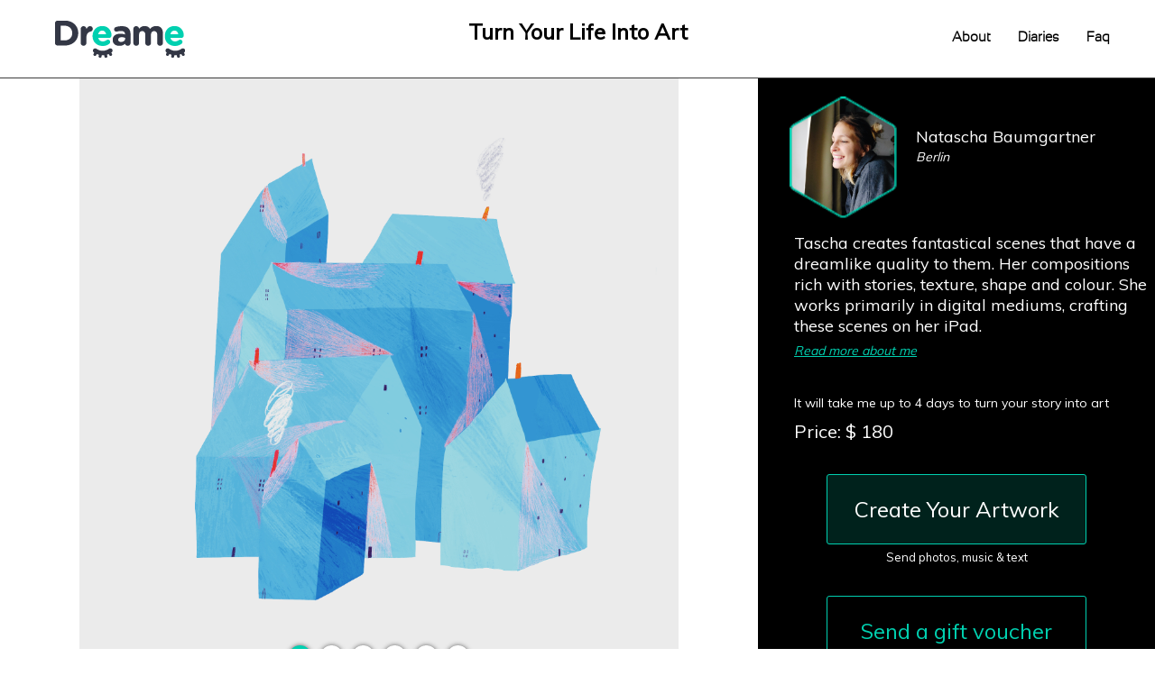

--- FILE ---
content_type: text/html
request_url: http://gift.dreame.me/nataschab
body_size: 3944
content:
<!DOCTYPE HTML>
<html lang="en-US">
    <head>
        <meta charset="UTF-8">
        <meta name="viewport" content="width=device-width, initial-scale=1">
        <meta name="description" content="Artify your stories, create unique and meaningful art, for yourself or as an original gift. With Dreame you can do all of that in 3 easy steps. From $10-100." />
        <title>Natascha  Baumgartner - Dreame.me</title>
        
        <link rel="stylesheet" href="/templates/style.css"/>
        <link rel="stylesheet" href="/templates/css/custom.css"/>
        <link rel="stylesheet" href="/templates/js/fancybox/source/jquery.fancybox.css" type="text/css" media="screen" />
        <link href='http://fonts.googleapis.com/css?family=Raleway|Arvo|Muli' rel='stylesheet' type='text/css'>
        
        
        <meta property="og:image" content="http://instart.dreame.me/media/542bd43163a19-eitan1412158513.jpg" />
        <meta name="twitter:image:src" content="http://instart.dreame.me/media/542bd43163a19-eitan1412158513.jpg">
        <!--[if IE]>
          <script src="http://html5shiv.googlecode.com/svn/trunk/html5.js"></script>
        <![endif]-->
        <script src="http://ajax.googleapis.com/ajax/libs/jquery/1.11.1/jquery.min.js"></script>
        
    </head>
    <body>
        <header>
            <section class="logoSection">

                <div class="logo">
                    <a href="/" rel="home"><img src="/templates/images/logo.png" alt="Dreame.me"/></a>
                </div>
                <div id = "header_nav">
                    <nav>
                        <a href="/faq" target="_blank">Faq</a>
                    </nav>

                    <nav>
                        <a href="/diaries" target="_blank">Diaries</a>
                    </nav>

                    <nav>
                        <a href="/about" target="_blank">About</a>
                    </nav>
                    <div style = "clear:both"></div>                  
                </div>
            
                </div>
                <h1>Turn Your Life Into Art</h1>
  <div style = "clear:both"></div>                  
            </section>
        </header>
<article class="main inner">
    <aside>
        <section class="user">
            <div class="userImage">
                <img src="/templates/images/hexagonSmallBlack.png" class="smallHexagon" alt=""/>
                <div class="image" style="background-image:url('/media/6005566f47de2--1610962543-PP.jpeg')"></div>
            </div>
            <div class="userDetails">
                <h1>Natascha  Baumgartner</h1>
                <span>Berlin</span>
            </div>
            <div class="clearBoth"></div>
            <p class="desc">
                Tascha creates fantastical scenes that have a dreamlike quality to them. Her compositions rich with stories, texture, shape and colour. She works primarily in digital mediums, crafting these scenes on her iPad.
            </p>
            <a class="openDescription" href="#data">Read more about me</a>
            <div style="display:none">
                <div id="data">
                    Tascha grew up in a small village in the south of Germany. She tells us there there wasn't much to do there, so her childhood mainly consisted of strolling through nature with her friends and drawing pictures. Her father was also an art collector and her mother loved drawing, so grew up both painting a lot and surrounded by art. Now, she's living in Berlin and illustrates under the pseudonym 'Trudeiskrude'.
        </section>
    
        <section class="btn-group">
            <div class="btn">
                <p>It will take me up to 4 days to turn your story into art</p>
                <span class="price">Price: $ 180</span>
            <div class="pswp__share-modal pswp__share-modal--hidden pswp__single-tap">
                <div class="pswp__share-tooltip"></div> 
             </div>
            <a href="/order/nataschab" class="c-btn center-block add-margin selected">
                Create Your Artwork
            </a>
            <span class="actionDescription">Send photos, music & text</span>
            <a href="/gift/nataschab" class="c-btn center-block add-margin">
                Send a gift voucher
            </a>
            <span class="actionDescription">Send the Dreame experience with a personal message in a beautiful e-voucher.</span>
        </section>
    </aside>
    <div class="gallery">
        <div class="left"></div>
        <div class="right"></div>
        <div class="gallery-slider">
            <a class="fancybox" title="" rel="gallery1" href="/media/6005566f4a269--1610962543-1.jpeg" data-thumbnail = "http://images2.dreame.me/edreame-w100-h100-cfill/media/6005566f4a269--1610962543-1.jpeg" style="background-image:url('/media/6005566f4a269--1610962543-1.jpeg')"></a>
            <a class="fancybox" title="" rel="gallery1" href="/media/6005566a0a950--1610962538-1.jpeg" data-thumbnail = "http://images2.dreame.me/edreame-w100-h100-cfill/media/6005566a0a950--1610962538-1.jpeg" style="background-image:url('/media/6005566a0a950--1610962538-1.jpeg')"></a>
            <a class="fancybox" title="" rel="gallery1" href="/media/6005566a0bc34--1610962538-2.jpeg" data-thumbnail = "http://images2.dreame.me/edreame-w100-h100-cfill/media/6005566a0bc34--1610962538-2.jpeg" style="background-image:url('/media/6005566a0bc34--1610962538-2.jpeg')"></a>
            <a class="fancybox" title="" rel="gallery1" href="/media/6005566a0d087--1610962538-3.jpeg" data-thumbnail = "http://images2.dreame.me/edreame-w100-h100-cfill/media/6005566a0d087--1610962538-3.jpeg" style="background-image:url('/media/6005566a0d087--1610962538-3.jpeg')"></a>
            <a class="fancybox" title="" rel="gallery1" href="/media/6005566a0e9f9--1610962538-4.jpeg" data-thumbnail = "http://images2.dreame.me/edreame-w100-h100-cfill/media/6005566a0e9f9--1610962538-4.jpeg" style="background-image:url('/media/6005566a0e9f9--1610962538-4.jpeg')"></a>
            <a class="fancybox" title="" rel="gallery1" href="/media/6005566a0ff48--1610962538-5.jpeg" data-thumbnail = "http://images2.dreame.me/edreame-w100-h100-cfill/media/6005566a0ff48--1610962538-5.jpeg" style="background-image:url('/media/6005566a0ff48--1610962538-5.jpeg')"></a>
        </div>
        <div class="paginationDots"></div>
    </div>
    <div class="clearBoth"></div>          
    
    <div class="bottom">
        <section class="bottomLeftSide">
            <section class="articalCenter">
                <h2>More artists you may like:</h2>
                <article>
                    <div class="hexagon">
                        <a href="/sveta"><img src="/templates/images/hexagon.png" class="hexagonFront" alt="" /></a>
                        <div class="imgBackground" style="background-image:url('/media/6218949833f3c--1645778072-5.JPG');"></div>
                        <a href="/sveta" class="discover">Check Me Out</a>
                        <p>$ 100</p>
                        <div style="background-image:url('/media/6218949835ef9--1645778072-IMG_3835.jpeg');" class="imgBackground blackAndWhiteImage" /></div>
                    </div>
                    <h2>Sveta  Sadykova</h2>
                    <h3>Russia</h3>
                </article>
                <article>
                    <div class="hexagon">
                        <a href="/anabel"><img src="/templates/images/hexagon.png" class="hexagonFront" alt="" /></a>
                        <div class="imgBackground" style="background-image:url('/media/5c36328b08845--1547055755-gFVPhsFF.jpeg');"></div>
                        <a href="/anabel" class="discover">Check Me Out</a>
                        <p>$ 50</p>
                        <div style="background-image:url('/media/5c36328b0954a--1547055755-0-(2).jpeg');" class="imgBackground blackAndWhiteImage" /></div>
                    </div>
                    <h2>Anabel  Venegas Salas</h2>
                    <h3>Tepoztlán</h3>
                </article>
                <article>
                    <div class="hexagon">
                        <a href="/leerubin"><img src="/templates/images/hexagon.png" class="hexagonFront" alt="" /></a>
                        <div class="imgBackground" style="background-image:url('/media/64293e7a38507--1680424570-confetti_reimagine_the_clock_from_The_Persistence_of_Memory_9c1301ba-07f3-4c51-b2d3-4e5533676408.png');"></div>
                        <a href="/leerubin" class="discover">Check Me Out</a>
                        <p>$ 95</p>
                        <div style="background-image:url('/media/64293e8f58f30--1680424591-Lee-Pic.png');" class="imgBackground blackAndWhiteImage" /></div>
                    </div>
                    <h2>Lee  Rubin</h2>
                    <h3>New York</h3>
                </article>
            </section>
        </section>
        <div class="asideContinuation">
            <!--<a href="#">more about JoEllen</a>-->
        </div>
        <div class="clearBoth"></div>
    </div>
</article>
<script type="text/javascript">
    function galleryChange() {
        var innerWidth = $('.inner').width();
        var asideWidth = $('aside').width();
        var asideHeight = $('aside').height();
        $('.gallery').css({"width": innerWidth - asideWidth, "height": asideHeight});
        $('.asideContinuation').css({"width": asideWidth});
        $('.bottomLeftSide').css({"width": innerWidth - asideWidth});
    }

    $(window).resize(function() {
        galleryChange();
    });

    $(document).ready(function() {
        $(".fancybox").fancybox({helpers: {
                title: {
                    type: 'over'
                }
            }});
        $(".openDescription").fancybox({
            'width': 400,
            'height': "auto",
            'autoSize': false
        });
        $('.clickable').click(function() {
            $('.select').removeClass("select");
            $(this).addClass("select");
            galleryChange();
        });
        var slider = new Slider(".gallery-slider", "fade").dotsPageniation('<a>', "selected", ".paginationDots").start();
        $('.gallery > .left').click(function() {
            slider.prev();
        });
        $('.gallery > .right').click(function() {
            slider.next();
        });
        $('.paginationDots').children().each(function(i, v) {
            $(v).css({"background-image": "url('" + $(".fancybox:eq(" + i + ")").attr("data-thumbnail") + "')"});
        });
     
        galleryChange();
    });
</script>
<div style = "clear:both"></div>
<footer role = "contentinfo">
    <section>
        <div class="social">
            <a href="https://www.facebook.com/catchadreamer" target="_blank" class="socialSprite fb"></a>
            <a href="https://www.twitter.com/dreameartwork” target="_blank" class="socialSprite tt"></a>
            <a href="http://www.pinterest.com/dreameme/" target="_blank" class="socialSprite pp"></a>
            <a href="http://dreame.gallery/" target="_blank" class="socialSprite tumblr"></a>
            <a href="https://instagram.com/dreameart/" target="_blank" class="socialSprite instagram"></a>
        </div>
        <div class="copyright">
            <a href="http://dreame.gallery">Gallery</a> | <a href="/contact">Contact</a> | <a href="/termsofuse">Terms & Conditions</a>  © Dreame.me 2015
        </div>
        <div class="pressLogos">
            <div>
                <a href="http://www.theatlantic.com/health/archive/2014/04/the-ways-to-control-dreaming/360032/" target="_blank" rel="nofollow">
                    <img src = "/templates/images/press_logos/theatlanitic.jpg" alt="theatlantic.com" />
                </a>
            </div>
            <div>
                <a href="http://noisey.vice.com/en_uk/blog/we-got-your-messed-up-post-glastonbury-comedown-dreams-illustrated" target="_blank" rel="nofollow">
                    <img src = "/templates/images/press_logos/noisey.jpg" alt="noisey.vice.com" />
                </a>
            </div>
            <div>
                <a href="http://nocamels.com/2014/08/dreame-the-platform-that-sketches-your-dreams-into-a-beautiful-reality-literally/" target="_blank" rel="nofollow">
                    <img src = "/templates/images/press_logos/nocamels.jpg" alt="nocamels.com" />
                </a>
            </div>
            <div>
                <a href="http://timeout.co.il/en/special-features/collective-conscious" target="_blank" rel="nofollow">
                    <img src = "/templates/images/press_logos/timeout.jpg" alt="timeout.co.il" />
                </a>
            </div>
            <div>
                <a href="http://insideout.topshop.com/2014/03/five-apps-you-need-now" target="_blank" rel="nofollow">
                    <img src = "/templates/images/press_logos/topshop.jpg" alt="topshop.com" />
                </a>
            </div>
        </div>
    </section>
</footer>
<script type="text/javascript" src="/templates/js/fancybox/source/jquery.fancybox.pack.js?v=2.1.5"></script>
<script src="/templates/js/slider.js"></script>
<script>
    $('document').ready(function(){
        $('.footer_extrenal_logo').each(function(i){
            $(this).attr('src','http://images2.dreame.me/edreame-w55/'+$(this).attr('data-src'));
        })
    });
</script>
<script type="text/javascript">
(function(i, s, o, g, r, a, m) {
    i['GoogleAnalyticsObject'] = r;
    i[r] = i[r] || function() {
        (i[r].q = i[r].q || []).push(arguments)
    }, i[r].l = 1 * new Date();
    a = s.createElement(o),
            m = s.getElementsByTagName(o)[0];
    a.async = 1;
    a.src = g;
    m.parentNode.insertBefore(a, m)
})(window, document, 'script', '//www.google-analytics.com/analytics.js', 'ga');
ga('create', 'UA-48156623-1', 'dreame.me');
ga('send', 'pageview');
</script>
</body>
</html>


--- FILE ---
content_type: text/css
request_url: http://gift.dreame.me/templates/style.css
body_size: 11497
content:
@font-face {
    font-family: "sansation-light";
    src: url('sansation/sansation-light-webfont.eot');
    src: url('sansation/sansation-light-webfont.eot?#iefix') format('embedded-opentype'),
        url('sansation/sansation-light-webfont.ttf') format('truetype'),
        url('sansation/sansation-light-webfont.woff') format('woff');
}

@font-face {
    font-family: "sansation-italic";
    src: url('sansation/sansation-italic-webfont.eot');
    src: url('sansation/sansation-italic-webfont.eot') format('embedded-opentype'),
         url('sansation/sansation-italic-webfont.woff') format('woff'),
         url('sansation/Sansation-Italic.ttf') format('truetype');
}



figure, figcaption {
    margin: 0;
    padding: 0;
    border: 0;
    font-size: 100%;
    font: inherit;
    vertical-align: baseline;
}
ul.share-buttons{
  list-style: none;
  padding: 0;
}

ul.share-buttons li{
  display: inline;
}
.or_seperator {
    height: 20px;
    text-align: center;
    text-shadow: rgba(255, 255, 255, 0.498039) 0px 1px 0px;
    width: 268px;

    margin: 12px auto 10px;
    overflow: hidden;
}

.or_seperator:after {
    box-shadow: rgba(255, 255, 255, 0.498039) 0px 1px 0px 0px;
    display: inline-block;
    height: 1px;
    position: relative;
    text-align: center;
    text-shadow: rgba(255, 255, 255, 0.498039) 0px 1px 0px;
    vertical-align: middle;
    width: 101.828125px;

    content: '';
    background: rgba(0, 0, 0, 0.2) none repeat scroll 0% 0% / auto padding-box border-box;
    margin: 0px 0px 0px 10px;
}/*#P_1:after*/

.or_seperator:before {
    box-shadow: rgba(255, 255, 255, 0.498039) 0px 1px 0px 0px;
    display: inline-block;
    height: 1px;
    position: relative;
    text-align: center;
    text-shadow: rgba(255, 255, 255, 0.498039) 0px 1px 0px;
    vertical-align: middle;
    width: 101.828125px;
    perspective-origin: 50.90625px 0.5px;
    transform-origin: 50.90625px 0.5px;
    content: '';
    background: rgba(0, 0, 0, 0.2) none repeat scroll 0% 0% / auto padding-box border-box;
    font: normal normal bold normal 12px/normal 'Helvetica Neue', Helvetica, 'ヒラギノ角ゴ Pro W3', 'Hiragino Kaku Gothic Pro', メイリオ, Meiryo, 'ＭＳ Ｐゴシック', arial, sans-serif;
    margin: 0px 10px 0px 0px;
}/*#P_1:before*/




::-webkit-input-placeholder { /* WebKit browsers */
    color: white;
    opacity: 0.8;
    font-family: "Muli";
}
:-moz-placeholder { /* Mozilla Firefox 4 to 18 */
   color: white;
   opacity: 0.8;
   font-family: "Muli";
}
::-moz-placeholder { /* Mozilla Firefox 19+ */
   color: white;
   opacity: 0.8;
   font-family: "Muli";
}
:-ms-input-placeholder { /* Internet Explorer 10+ */
   color: white;
   font-family: "Muli";
}
button{
    cursor: pointer;
}
#textarea::-webkit-input-placeholder { /* WebKit browsers */
    font-size: 16px;
    color: white;
    opacity: 1;
    font-family: "Muli";
}
#textarea:-moz-placeholder { /* Mozilla Firefox 4 to 18 */
   font-size: 16px;
   color: white;
   opacity: 1;
   font-family: "Muli";
}
#textarea::-moz-placeholder { /* Mozilla Firefox 19+ */
    font-size: 16px;
   color: white;
   opacity: 1;
   font-family: "Muli";
}
#textarea:-ms-input-placeholder { /* Internet Explorer 10+ */
   font-size: 16px;
   color: white;
   opacity: 1;
   font-family: "Muli";
}

.main.gift > section.giftForm ::-webkit-input-placeholder { /* WebKit browsers */
    color: #066b5c;
    font-family: "Muli";
}
.main.gift > section.giftForm :-moz-placeholder { /* Mozilla Firefox 4 to 18 */
   color: #066b5c;
   font-family: "Muli";
}
.main.gift > section.giftForm ::-moz-placeholder { /* Mozilla Firefox 19+ */
   color: #066b5c;
   font-family: "Muli";
}
.main.gift > section.giftForm :-ms-input-placeholder { /* Internet Explorer 10+ */
   color: #066b5c;
   font-family: "Muli";
}


.main.gift > section.printSendForm > .centerForm > form input::-webkit-input-placeholder { /* WebKit browsers */
    color: white;
    opacity: 1;
    font-family: "Muli";
}
.main.gift > section.printSendForm > .centerForm > form input:-moz-placeholder { /* Mozilla Firefox 4 to 18 */
   color: white;
   opacity: 1;
   font-family: "Muli";
}
.main.gift > section.printSendForm > .centerForm > form input::-moz-placeholder { /* Mozilla Firefox 19+ */
   color: white;
   opacity: 1;
   font-family: "Muli";
}
.main.gift > section.printSendForm > .centerForm > form input:-ms-input-placeholder { /* Internet Explorer 10+ */
   color: white;
   opacity: 1;
   font-family: "Muli";
}
*{
	outline:none;
}
body{
	margin:0;
	padding:0;
	font-family: "Muli";
}

	header{
		height:86px;
		width:100%;
		border-bottom:1px solid #3c3c3c;
	}

		header > section{
			max-width:1210px;
			margin:0 auto;
			min-height:100%;
		}

			header > section > .logo{
				display: inline-block;
				margin-top: 22px;
				margin-left:25px;
                font-family: 'Arvo';

			}

			header > section  nav{
				display: inline-block;
				float: right;
				font-size: 18px;
				margin-top: 32px;
				min-height: 100%;
				font-family: "sansation-light";
				position: relative;

				z-index: 2;
			}

				header > section  nav > a{
                    font-weight: bold;  
					color:black;
					text-decoration: none;
					margin: 0 15px;
                    font-size:15px;
				}
                #header_nav{
                    float:right;
                    display: inline-block;
                }
				header > section  nav > a:hover{
					color:#00D0B0;
				}

	section.slider{
		overflow: hidden;
		position: relative;
        border-bottom:1px solid #3c3c3c;
        margin-bottom:0px;
        }
/*        section.slider .slick-prev{
            left:20px;
        }
        section.slider .slick-next{
            right:20px;
        }*/
		/*
			Custom Template to slider
			html: <section class="slider sliderTemplate"></section>
		*/
        .slider img{
            width: 100%;

        }
		.sliderTemplate{
			font-family: "Muli";
			height:400px;
			text-align: center;
			color: black;
			background: url(http://images2.dreame.me/edreame-w1920/templates/images/topslider-new.jpg);
            background-size:cover !important;
            background-position: top center !important;
            background-repeat: no-repeat;
		}
					.sliderTemplate img{
						width: 100%;
                        display: block;
					}

                    .sliderTemplate .sliderTextContainer{
                        position:relative;
                        top:20px;
                    }
                        .sliderTemplate span{
                            display: block;
                              font-family: 'Raleway', sans-serif;
                        }
                        .sliderTemplate span.sliderBig{
                            font-weight: bold;
                            font-size: 36px;
                            color: #44b095;
                            position:relative;
                            padding-top:35px;
                        }
                        .sliderTemplate span.sliderSmall{
                            font-weight: medium;
                            font-size: 24px;
                            margin-top:5px;
                        }

                    .sliderTemplate #sliderText{
                        min-height: 100%;
                        width: 100%;
                        position: absolute;
                    }

                    .sliderTemplate .textToShow{
                        position: absolute;
                        -moz-user-select: none;
                        -khtml-user-select: none;
                        -webkit-user-select: none;
                        -ms-user-select: none;
                        user-select: none;
                        font-size: 118px;
                        text-align: center;
                        width: 100%;
                    }
                    .sliderTemplate > video{
                        object-fit: fill;
                        width: 100%;
                        height: 460px;
                        max-width: 2040px;
                    }
		.sliderTemplate > .sliderTemplateContentDiv{
			max-width: 1210px;
			margin: 0 auto;
			height: 425px;
			position:relative;
			overflow:hidden;
		}
		.sliderTemplate > .sliderTemplateContentDiv > img{
			position: absolute;
			left: 0;
			bottom: 0;
		}
		.sliderTemplate > .sliderTemplateContentDiv > span{
			left:0;
			right:-155px;
			position:absolute;
			text-shadow: 1px 2px 3px #666;
		}

	.line{
		height: 2px;
		background: #d8d8d8;
		margin-top: 32px;
	}
	.c-btn{
		width:286px;
		height:76px;
		display:inline-block;
		border:1px solid #00d0b0;
		color:#00d0b0;
		text-align:center;
		line-height:76px;
		font-size:24px;
		-webkit-border-radius: 3px;
		-moz-border-radius: 3px;
		border-radius: 3px;
		text-decoration:none;
	}
	.c-btn:hover{
		background:#00d0b0;
		color:#FFF;
	}
		.c-btn.center-block{
			display:block;
			margin:0 auto;
		}
		.c-btn.add-margin{
			margin: 35px auto;
		}
		.c-btn.selected{
			color:white;
			background: rgba(0, 208, 176, 0.16);
		}
		.c-btn.selected:hover{
			background:rgba(0, 208, 176, 0.70);
		}
	.main{
		max-width:1210px;
		margin:0 auto;
		margin-top: 103px;
	}

        .main.p404 > h1{
            text-align: center;
            font-weight: normal;
            font-size: 66px;
        }

        .main.p404 > h2{
            text-align: center;
            font-weight: normal;
        }

        .main.order{
		margin-top:0px;
		width:100%;
		max-width:100%;
        position:relative;
        }

        .main.gift{
		margin-top:0px;
		width:100%;
		max-width:100%;
        }

        .main.upscale{
		margin-top:0px;
		width:100%;
		max-width:100%;
                min-height: 700px;
        }

            .main.order  .redirect{
                position: fixed;
                top: 0;
                left: 0;
                width: 100%;
                min-height: 100%;
                height: 100%;
                text-align: center;
                font-size: 28px;
                background: #00d0b0;
                color: #FFF;
                z-index: 99999;
                display: none;
            }

                .main.order  .redirect > span{
                    margin-top: 50px;
                    display: block;
                }

            .main.gift  section.printSendForm{
                    padding-bottom: 10px;
                    background: #00d0b0;
                    margin-bottom: -30px;
            }
                .main.gift > section.printSendForm{
                    max-width: 1210px;
                    margin:0 auto;
                }
                    .main.gift > form section.printSendForm {
                        text-align:center;
                        padding:20px 0px 20px 0px;

                    }

                        .main.gift  section.printSendForm  .to{
                            color:#066b5c;
                            font-size: 32px;
                            margin: 50px auto;
                        }

                        .main.gift  section.printSendForm .surpriseText{
                            color:#FFF;
                            font-size: 16px;
                            margin-top:20px;
                            min-height:3em;
                        }
                        .main.gift section.printSendForm .gift_address_message, .main.gift section.printSendForm .gift_no_address_message{
                         color:#FFF;
                         font-size: 16px;

                        }



                        .main.gift  section.printSendForm .buttonGiftForm{
                            cursor: pointer;
                            display: inline-block;
                            background-image: url('images/buttonGiftForm.png');
                            background-repeat: no-repeat;
                            height: 60px;
                            width: 404px;
                            margin-top:40px;
                        }

                            .main.gift  section.printSendForm .buttonGiftForm > .op1{
                                float:left;
                                width:50%;
                                text-align: center;
                                color:white;
                                line-height: 56px;
                            }

                            .main.gift  section.printSendForm  .buttonGiftForm > .op2{
                                float:left;
                                width:50%;
                                text-align: center;
                                color:#cccccc;
                                line-height: 56px;
                            }

                        .main.gift  section.printSendForm    .buttonGiftForm.action {
                            background-position-y: -58px;
                        }
                                .main.gift  section.printSendForm   .buttonGiftForm.action > .op1{
                                    color:#cccccc;
                                }

                                .main.gift  section.printSendForm   .buttonGiftForm.action > .op2{
                                    color:white;
                                }

            .main.gift > section.giftForm{
                max-width: 1210px;
                margin:0 auto;
                margin-top:65px;
                position: relative;
            }

                .main.gift > section.giftForm .voucher{
                    position: absolute;
                    right: 0;
                    bottom: 10px;
                }

                    .main.gift > section.giftForm .voucher .close{
                        position: absolute;
                        top: 5px;
                        right: 19px;
                        font-size: 22px;
                        color: #FFF;
                        cursor: pointer;

                        display: none;
}

            .main.gift > section.selectProdact{
                margin:0 auto;
                padding-bottom:30px;
                background: #00d0b0;
                margin-bottom: -30px;

                position: relative;
}

				.main.gift > section.selectProdact .afterCheckOut{
					color:white;
					text-shadow: 1px 1px 0px #000;
					margin-top: 4px;
					font-size: 14px;
					display:none;
				}

				.main.gift > section.selectProdact  .wrapLeftRight{
					max-width: 1210px;
					margin:0 auto;
					text-align: center;
				}
                .main.gift > section.selectProdact  .wrapLeftRight div.left{
                    float:left;
                    width: 50%;
                    min-height: 100%;
                    text-align: center;
                    position: relative;
                }

                    .main.gift > section.selectProdact  .wrapLeftRight .line{
                        width: 4px;
                        height: 200px;
                        background: white;
                        float:left;
                        top: 180px;
                        position:relative;
                        top:100px;
                        border-radius: 10px;
                    }

                    .main.gift > section.selectProdact  .wrapLeftRight div.left h2{
                        
                        
                        width: 100%;
                        font-weight: normal;
                        color: #FFF;
                        top: 90px;
                        margin-bottom:70px;
                    }

                    .main.gift > section.selectProdact  .wrapLeftRight div.right h2{
 
                        
                        width: 100%;
                        font-weight: normal;
                        color: #FFF;
                        top: 90px;
                        margin-bottom:70px;
                    }

                    .main.gift > section.selectProdact  .wrapLeftRight div.right .userForm{

                        left: 0;
                        width: 100%;
                        top:225px;
                        text-align: center;
                    }

                    .main.gift > section.selectProdact  .wrapLeftRight div.right .userForm input{
                        height: 48px;
                        outline: none;
                        display:inline-block;
                        margin: 10px 0;
                        font-size: 20px;
                        border:1px solid white;
                        -webkit-border-radius: 5px;
                        -moz-border-radius: 5px;
                        border-radius: 5px;
                        font-family: "Muli";
                        padding-left:5px;

                    }
                    .main.gift > section.selectProdact  .wrapLeftRight div.left .hexagon-gift{
                        background-image: url('images/hexagon-gift.png');
                        background-repeat: no-repeat;
                        width: 194px;
                        height: 150px;
                        font-size: 28px;
                        display: inline-block;
                        margin: 15px;
                        margin-top:200px;
                        padding-top: 70px;
                        cursor: pointer;
                        -moz-user-select: none;
                        -khtml-user-select: none;
                        -webkit-user-select: none;
                        -ms-user-select: none;
                        user-select: none;
                    }
                        .main.gift > section.selectProdact  .wrapLeftRight div.left .hexagon-gift span{
                            font-size: 42px;
                            display: block;
                        }
						.main.gift > section.selectProdact  .wrapLeftRight div.left .hexagon-gift:hover .hoverText{
							display:block;
						}
						.main.gift > section.selectProdact  .wrapLeftRight div.left .hexagon-gift:hover span{
							display:none;
						}
						.main.gift > section.selectProdact  .wrapLeftRight div.left .hexagon-gift .hoverText{
							font-size: 19px;
							display: none;
							padding-top: 21px;
                        }

                .main.gift > section.selectProdact  .wrapLeftRight div.right{
                    position: relative;
                    float:right;
                    width: 48%;
                    min-height: 100%;
                    text-align: center;
                }

                .main.gift > section.giftForm > p{
                    margin:0;
                    font-weight: normal;
                    font-size: 28px;
                    color: #066b5c;
                    margin-bottom: 35px;
                }

                .main.gift > section.giftForm > form > input{
                    height: 48px;
                    outline: none;
                    border:1px solid #066b5c;
                    display:block;
                    margin: 15px 0;
                    font-size: 20px;
                    padding-left: 5px;
                    font-family: "Muli";
                }

                .main.gift > section.giftForm > form > textarea{
                    outline: none;
                    height: 200px;
                    border:1px solid #066b5c;
                    display:block;
                    margin: 15px 0;
                    font-size: 20px;
                    padding-left: 5px;
                    color:black;
                    -webkit-border-radius: 0px;
                    -moz-border-radius: 0px;
                    border-radius: 0px;
                }

                .main.gift > section.giftForm > form > hr{
                    border: none;
                    border-bottom: 1px solid #066B5C;
                    margin: 40px 0;
                    width: 620px;
                }

            .main.order section.dreamText{
                max-width: 1210px;
                margin:0 auto;
                margin-top:65px;
                padding:10px;
            }
                .main.order section.dreamText .icon{
                    background: url('images/icons_textarea_sprite.png');
                    background-repeat: no-repeat;
                    float: left;
                    position: relative;
                    top: -46px;
                    width: 42px;
                    height: 36px;
                    color:#a3a3a3;
                }
                .main.order section.dreamText .icon:hover{
                    background-position-y: -36px;
                    color:#24ae99;
                }

                .main.order section.dreamText .icon:hover p{
                    display:block;
                }

                .main.order section.dreamText .icon > span{
                    position: absolute;
                    left: 49px;
                    width: 144px;
                    top: 0;
                    line-height: 37px;
                    height: 100%;
                    font-size: 15px;
                }

                .main.order section.dreamText .icon > p{
                    position: absolute;
                    left: 0;
                    top:0;
                    background: #ddf9f5;
                    display:none;
                    padding: 6px;
                    color:#a3a3a3;
                }

                .main.order section.dreamText .icon.time{
                    margin-left: 20px;
                    margin-right: 50px;
                    z-index: 1;
                }
                .main.order section.dreamText .icon.time p{
                    top: -70px;
                    width: 400px;
                }
                .main.order section.dreamText .icon.time > span{
                    width: 60px;
                }

                .main.order section.dreamText .icon.friends{
                    background-position-x: -76px;
                    margin-left: 30px;
                    z-index: 2;
                }
                .main.order section.dreamText .icon.friends p{
                    top: -90px;
                 width: 600px;
                }
                .main.order section.dreamText .icon.location{
                    background-position-x: -168px;
                    margin-left: 170px;
                    z-index: 3;
                }
                .main.order section.dreamText .icon.location p{
                    top: -90px;
                    width: 400px;
                }

                .main.order section.dreamText .icon.mode p{
                    top: -90px;
                    width: 400px;
                }
                .main.order section.dreamText .icon.mode{
                    background-position-x: -248px;
                    margin-left: 90px;
                    z-index: 4;
                }

                .main.order section.dreamText > textarea{
                    display: block;
                    width: 96%;
                    height: 240px;
                    max-height: 440px;
                    margin: 0 auto;
                    margin-top: 55px;
                    font-family: inherit;
                    font-size: inherit;
                    font-weight: normal;
                    color: #9A9A9A;
                    border: 1px solid #55E0CA;
                    -webkit-border-radius: 5px;
                    -moz-border-radius: 5px;
                    border-radius: 5px;
                    padding: 10px;
                    line-height: 23px;
                }

                .main.order section.dreamText > h1{
                    margin:0;
                    font-weight: normal;
                    font-size: 26px;
                    padding-left:13px;
                }

                .main.order section.options{
                    height: 890px;
                    margin-top: 0px;
                    padding-top: 30px;
                    /*background: #00d0b0;*/
                    background: url(/templates/images/starry_bg.jpg);
                    /*overflow: hidden;*/
                    opacity: 1;
                }



                    .main.order section.options > h2{
                        font-weight: normal;
                        font-size: 32px;
                        text-align: center;
                        color:white;
                        width: 50%;
                          margin: 0 auto;
                    }

                    .main.order section.options > .wrapTags{
                        margin: 0 auto;
                        margin-top: 60px;
                        height: 650px;
                        position: relative;
                        width: 1190px;
                    }

                    .wrapTags > .youtubeInput, .wrapTags > .instagramInput{
                        background: #1EA792;
                        padding: 10px;
                        position: absolute;
                        z-index: 9;
                        left: 0;
                        right: 0;
                        top: 100px;
                        margin: 0 auto;
                        width: 385px;
                        display:none;
                    }

                    .wrapTags > .youtubeInput > input, .wrapTags > .instagramInput > input{
                        padding-left:1px;
                        width: 300px;
                        height: 35px;
                        font-size: 18px;
                        border: 0;
                        background: #168e7c;
                        color:white;
                    }

                    .wrapTags > .youtubeInput > button, .wrapTags > .instagramInput > button{
                        height: 35px;
                        font-size: 18px;
                        border: 0;
                        background: #168E7C;
                        width: 80px;
                        color: #FFF;
                        padding: 0;
                    }

                    .main.order section.options .hexagonTag{
                        position: absolute;
                        width: 166px;
                        height: 187px;
                        line-height: 187px;
                        text-align: center;
                        font-size: 14px;
                        cursor: pointer;
                        -moz-user-select: none;
                        -khtml-user-select: none;
                        -webkit-user-select: none;
                        -ms-user-select: none;
                        user-select: none;
                    }

                    .main.order section.options .hexagonTag.fileUpload{
                        cursor: auto;
                    }

                    .main.order section.options .hexagonTag.fileUpload > input{
                        min-width: 100%;
                        min-height: 100%;
                        width:100%;
                        position: absolute;
                        left:0;
                        top:0;
                        opacity: 0;
                        filter:alpha(opacity=0);
                        cursor: pointer;
                        z-index: 9;
                    }

                    .main.order section.options .hexagonTag.type{
                        cursor: pointer;
                    }

                    .main.order section.options .hexagonTag.gallerySelect{
                        cursor: auto;
                    }
                    .main.order section.options .hexagonTag.gallerySelect:hover img{
                        display: none;
                    }
                    .main.order section.options .hexagonTag.gallerySelect:hover .selectButton{
                        display: block;
                    }

                    .main.order section.options .hexagonTag > .selectButton{
                        display:none;
                        min-width:100%;
                        min-height: 100%;
                        background-image: url('images/inputHexagon.png');
                        background-repeat: no-repeat;
                        font-size: 16px;
                    }

                    .main.order section.options .hexagonTag > .selectButton.selected-1 > .op1{
                        color: #FFF;
                    }

                    .main.order section.options .hexagonTag > .selectButton.selected-1 > .op2{
                        color: #28C0AA;
                    }
                    .main.order section.options .hexagonTag > .selectButton.selected-2{
                        background-position: -167px 0px;
                    }
                    .main.order section.options .hexagonTag > .selectButton.selected-2 > .op1{
                        color: #28C0AA;
                    }

                    .main.order section.options .hexagonTag > .selectButton.selected-2 > .op2{
                        color: #FFF;
                    }

                    .main.order section.options .hexagonTag > .selectButton .op1{
                        height: 95px;
                        line-height: 110px;
                        cursor: pointer;
                    }

                    .main.order section.options .hexagonTag > .selectButton .op2{
                        height: 95px;
                        line-height: 80px;
                        cursor: pointer;
                    }

                    .main.order section.options .hexagonTag > img{
                        vertical-align: middle;
                    }

                    .main.order section.options .hexagonTag.colorPicker > canvas{
                        z-index: 9;
                        position: absolute;
                        left:0;
                        top:0;
                        display: none;
                    }

                    .main.order section.options .hexagonTag.colorPicker:hover  img{
                        display: none;
                    }

                    .main.order section.options .hexagonTag.colorPicker:hover  canvas{
                        display: block;
                    }

                    .main.order section.options .hexagonTag.white{
                        color:#a1a19f;
                        background-repeat: no-repeat;
                        background-image: url('images/SmallHexagonWhite.png');
                    }

                    .main.order section.options .hexagonTag.color{
                        color:white;
                        background-repeat: no-repeat;
                        background-image: url('images/SmallHexagonColor.png');
                    }

                    .main.order section.form{
                        background-color: #00d0b0;
                        min-height: 500px;
                        margin-bottom: -30px;
                    }
                    .main.order section.form{
                        background-color: #00d0b0;
                        min-height: 500px;
                        margin-bottom: -30px;
                    }
                    .main.order.gift section.form{
                        min-height: initial;
                    }
                        .main.order section.form > .wrap{
                            margin: 0 auto;
                            padding-top:40px;
                            max-width: 1200px;
                        }

                                .main.order section.form  legend{
                                    font-weight: normal;
                                    color:white;
                                    font-size:32px;
                                }

                                .main.order section.form  fieldset{
                                    border:0;
                                }

                                .main.order section.form  hr{
                                    margin: 40px 0px 40px 0px;
                                    border: none;
                                    border-top: 1px solid #117261;
                                    width: 620px;
                                }

                                .main.order section.form  input[type=radio]{
                                    opacity: 0;
                                    filter:alpha(opacity=0);
                                }

                                .main.order section.form  button, .main.gift section.printSendForm button, .main.order .cover_page_form button{
                                    border:0;
                                    font-family: "Muli";
                                    width:285px;
                                    height: 75px;
                                    font-size:22px;
                                    color:#00d0b0;
                                    background: white;
                                    margin-right:50px;
                                    margin-bottom:30px;
                                }
                                .main.order .cover_page_form button{
                                    color:white;
                                    background-color: #00d0b0;
                                }
                                .payment_submit_wrap{
                                    margin: 0 auto;
                                    width: 670px;
                                    padding-left: 50px;
                                }


                                .main.order section.form  button:hover{

                                }

                                .main.order section.form  .artistDetails{
                                    float:left;
                                    margin:0;
                                    margin-right: 40px;
                                    color:white;
                                }

                                .main.order section.form  .artistDetails > h2{
                                    margin:0;
                                    font-weight: normal;
                                    font-size: 18px;
                                }

                                .main.order section.form  .artistDetails > span{
                                    font-family: "Muli";
                                    font-style:italic;
                                }

                                .main.order section.form  .artistDetails > .hexagon{
                                    position: relative;
                                    width: 119px;
                                    height: 136px;
                                    overflow: hidden;
                                }

                                .main.order section.form  .artistDetails > .hexagon > .frontHexagon{
                                    position: absolute;
                                    left: 0;
                                    top: 0;
                                    z-index: 2;
                                }

                                .main.order section.form  .artistDetails > .hexagon > .artistImage{
                                    position: absolute;
                                    left: 0;
                                    top: 0;
                                    width:100%;
                                    min-height: 100%;
                                    background-size: cover;
                                    background-position: center center;
                                }

                                .main.order section.form  .radioInput{
                                    width: 150px;
                                    height: 170px;
                                    background-image: url('images/radioInputHexagon.png');
                                    background-repeat: no-repeat;
                                    display: inline-block;
                                    text-align: center;
                                    line-height: 140px;
                                    margin-right: 15px;
                                    color:#106f61;
                                    font-size:22px;
                                    cursor: pointer;
                                    -moz-user-select: none;
                                    -khtml-user-select: none;
                                    -webkit-user-select: none;
                                    -ms-user-select: none;
                                    user-select: none;
                                    position: relative;
                                }

                                .main.order section.form  .radioInput:hover span{
                                    opacity: 0;
                                }

                                .main.order section.form  .radioInput:hover div{
                                    opacity: 1;
                                }

                                    .main.order section.form  .radioInput > div{
                                        line-height: 60px;
                                        font-size: 16px;
                                        margin: 0;
                                        position: absolute;
                                        bottom: 38px;
                                        left: 10px;
                                        opacity: 0;
                                        -webkit-transition: all 200ms ease-in-out;
                                        -moz-transition: all 200ms ease-in-out;
                                        -ms-transition: all 200ms ease-in-out;
                                        -o-transition: all 200ms ease-in-out;
                                        transition: all 200ms ease-in-out;
                                    }

                                    .main.order section.form  input[type=radio]:checked + label{
                                        background-position: -152px 0;
                                        color:white;
                                    }

                                        .main.order section.form  input[type=radio] + label > span{
                                            display: block;
                                            line-height: 0;
                                            margin-top: -40px;
                                            font-size: 32px;
                                            -webkit-transition: all 200ms ease-in-out;
                                            -moz-transition: all 200ms ease-in-out;
                                            -ms-transition: all 200ms ease-in-out;
                                            -o-transition: all 200ms ease-in-out;
                                            transition: all 200ms ease-in-out;
                                        }

                                .main.order section.form  label.selectart{
                                    font-weight: normal;
                                    color:white;
                                    font-size:26px;
                                }

                                .main.order section.form  input,textarea{
                                    border:1px solid white;
                                    height: 50px;
                                    background: none;
                                    color:white;
                                    font-family: "Muli";
                                    -webkit-border-radius: 5px;
                                    -moz-border-radius: 5px;
                                    border-radius: 5px;
                                    font-size: 20px;
                                    font-weight: normal;
                                    padding-left:5px;
                                }
                                .main.order section.form .gift_address input{

                                    margin: 8px 8px 8px 0px;
                                }
                                    .main.order section.form   textarea{
                                        height: auto;
                                        line-height: 21px;
                                    }

                                    .main.order section.form  .okSign, .main.order section.form  .coSign{
                                        display: inline-block;
                                        height: 50px;
                                        position: relative;
                                        color: #FFF;
                                    }

                                        .main.order section.form  .okSign > span ,.main.order section.form  .coSign >span{
                                            display: inline-block;
                                            width: 20px;
                                            height: 20px;
                                            line-height: 20px;
                                            text-align: center;
                                            border: 1px solid #FFF;
                                            cursor: pointer;
                                            font-size: 24px;
                                            margin-right: 5px;
                                            overflow: hidden;
                                            -moz-user-select: none;
                                            -khtml-user-select: none;
                                            -webkit-user-select: none;
                                            -ms-user-select: none;
                                            user-select: none;
                                        }

                                    .main.order section.form   input[type=checkbox]{
                                        display:none;
                                    }

                                    .main.order section.form  div{
                                        margin-top:15px;
                                    }

	.main.inner{
		margin-top:0px;
		width:100%;
		max-width:100%;
	}
		.inner > .gallery{
                    float: left;
                    overflow: hidden;
                    position: relative;
		}

                    .inner > .gallery > .left{
                        background: url(images/left_right_mobile.png);
                        background-repeat: no-repeat;
                        width: 35px;
                        height: 105px;
                        position: absolute;
                        left: 0;
                        top: 155px;
                        z-index: 9;
                        cursor: pointer;
                        display: none;
                    }

                    .inner > .gallery > .right{
                        background: url(images/left_right_mobile.png);
                        background-repeat: no-repeat;
                        background-position-x: -36px;
                        width: 35px;
                        height: 105px;
                        position: absolute;
                        right: 0;
                        top: 155px;
                        z-index: 9;
                        cursor: pointer;
                        display: none;
                    }

		.inner > .gallery > .paginationDots{
                    height: 40px;
                    position: relative;
                    top: -35px;
                    text-align: center;
                    z-index: 2;
		}

                    .inner > .gallery > .paginationDots > a{
                        width: 25px;
                        height: 25px;
                        background: #FFF;
                        display: inline-block;
                        margin: 0 5px;
                        cursor: pointer;
                        -webkit-border-radius: 50%;
                        -moz-border-radius: 50%;
                        border-radius: 50%;
                        -webkit-transition: all 200ms ease-in-out;
                        -moz-transition: all 200ms ease-in-out;
                        -ms-transition: all 200ms ease-in-out;
                        -o-transition: all 200ms ease-in-out;
                        transition: all 200ms ease-in-out;
                        -webkit-box-shadow: 0px 0px 5px 0px rgba(50, 50, 50, 0.75);
                        -moz-box-shadow:    0px 0px 5px 0px rgba(50, 50, 50, 0.75);
                        box-shadow:         0px 0px 5px 0px rgba(50, 50, 50, 0.75);
                        background-repeat: no-repeat;
                        background-size: cover;
}

                    .inner > .gallery > .paginationDots > a.selected{
                        background: #00d0b0 !important;
                    }

                    .inner > .gallery > .paginationDots > a.selected:hover{
                        width: 25px;
                        height: 25px;
                        margin: 0 5px;
                    }

                    .inner > .gallery > .paginationDots > a:hover{
                        width: 100px;
                        height: 100px;
                        margin-top: -132px;
                        -webkit-border-radius: 5px;
                        -moz-border-radius: 5px;
                        border-radius: 5px;
                        background-position: center;
                    }

		.inner > .gallery > .gallery-slider{
                    min-height: 100%;
                    width:100%;
                    position: relative;
		}

		.inner > .gallery > .gallery-slider > a{
			display:block;
			min-height:100%;
			width:100%;
                        position: absolute;
                        background-size: contain;
                        background-repeat: no-repeat;
                        background-position: center center;
		}

		.inner > aside{
			width: 440px;
			float: right;
		}

		.inner > .bottom{
			height: 100%;
			position: relative;
		}
			.inner > .bottom > .asideContinuation{
				font-family:Muli;
				height: 100%;
				position: absolute;
                /* background:#272e34; */
                background-color: black;
				top: 0;
				right: 0;
				
				border-top: 1px solid #2f3539;
			}
                            .inner > .bottom > .asideContinuation h3{
                                padding-left:30px;
                                margin-top: 40px;
                                display: inline-block;
                                font-weight: normal;
                                font-family:Muli;
                                color: #00D0B0;
                            }
				.inner > .bottom > .asideContinuation .innerText{
					padding-left: 40px;
					margin: 0 auto;
					margin-top: 20px;
					font-size: 16px;
					color: #c5c9cd;
				}

				.inner > .bottom > .asideContinuation .innerTextHeader{
					padding-left: 40px;
					margin: 0 auto;
					color: #c5c9cd;
                                        font-size: 18px;
                                        font-weight: normal;
                                        font-family: "Muli";
                                        margin-top: 5px;
				}

				.inner > .bottom > .asideContinuation > a{
					color: #00D0B0;
					margin-left: 60px;
					margin-top: 30px;
					display: inline-block;
				}

				.inner > .bottom > .asideContinuation > a:hover{
					text-decoration:none;
				}

			.inner > .bottom > .bottomLeftSide{
				height: 100%;
				float: left;
			}

				.inner > .bottom > .bottomLeftSide > .articalCenter{
					width:890px;
					margin: 0 auto;
				}

				.inner > .bottom > .bottomLeftSide > .articalCenter > article{
					width: 224px;
				}

                                    .inner > .bottom > .bottomLeftSide > .articalCenter > article > .hexagon{
                                            width: 224px;
                                            height: 253px;
                                    }

                                        .inner > .bottom > .bottomLeftSide > .articalCenter > article > .hexagon > a > img{
                                                width:100%;
                                        }

				.inner > .bottom > .bottomLeftSide > .articalCenter > h2{
					font-weight: normal;
					font-size: 20px;
					margin-top: 40px;
					margin-left: 20px;
				}

			.inner > aside > section.user{
				/* background:#272e34; */
                background-color: black;
				width:100%;
				padding-bottom:10px;
			}

				.inner > aside > section.user > .userImage{
					width: 120px;
					height: 136px;
					overflow:hidden;
					position:relative;
					float: left;
					margin-left: 35px;
					margin-top: 20px;

					text-align: center;
}

					.inner > aside > section.user > .userImage > .smallHexagon{
						top: 0;
						left: 0;
						position: absolute;
						z-index: 10;

						width: 120px;
}

					.inner > aside > section.user > .userImage > .image{
						position:absolute;
						left:0;
						top:0;
                                                height: 100%;
						width: 100%;
                                                background-size: cover;
                                                background-position: center center;
}

				.inner > aside > section.user > .userDetails{
					height:109px;
					float: left;
					margin-top: 25px;
				}

					.inner > aside > section.user > .userDetails > h1{
						margin: 0;
						font-size: 18px;
						font-weight: normal;
						color: #FFF;
						margin-top: 28px;
						margin-left: 20px;
					}

					.inner > aside > section.user > .userDetails > span{
						font-family: "Muli";
                        font-style:italic;
						font-size: 14px;
						color: #FFF;
						margin-left: 20px;
					}

			.inner > aside > section.user > p{
				font-weight: normal;
				font-size: 18px;
				color: #FFF;
				margin: 0;
				margin-top: 15px;
				margin-left: 40px;

				margin-bottom: 5px;
}

			.inner > aside > section.user > a{
				font-family: "Muli";
                font-style:italic;
				font-size: 14px;
				color: #00D0B0;
				margin-top: 30px;
				margin-left: 40px;
			}

		.inner > aside > .btn-group{
			width: 100%;
			height: 100%;
                /* background:#272e34; */
                background-color: black;
			border-bottom: 1px solid #31373C;
			padding-bottom: 1px;
		}

			.inner > aside > .btn-group > .btn{

			}
				.inner > aside > .btn-group > .btn.select{
					background:#00d0b0;
					position:relative;
				}
					.inner > aside > .btn-group > .btn.gift{
						border-bottom:1px solid #3d4346;
					}

					.inner > aside > .btn-group > .btn.select > h2{
						color:white;
					}

					.inner > aside > .btn-group > .btn.select > img{
						display: inline-block;
						position: absolute;
						left: -21px;
						top: 31px;
					}

				.inner > aside > .btn-group > .btn > p{
					margin: 0;
					color: #FFF;
					font-size: 14px;
					margin-left: 40px;
					padding-top: 30px;
				}

				.inner > aside > .btn-group > .btn > img{
					display:none;
				}

				.inner > aside > .btn-group > .btn > .price{
					margin: 0;
					color: #FFF;
					font-size: 20px;
					display: block;
					margin-left: 40px;
					padding-top: 10px;
				}

				.inner > aside > .btn-group > .btn > h2{
					margin: 0;
					text-align: center;
					line-height: 105px;
					color: #017c69;
					font-weight: normal;
				}

		.main  article{
			display: inline-block;
			margin: 25px;
			width:244px;
			min-height:276px;
			text-align: center;
			cursor:pointer;
		}

			.main  article > .hexagon{
				width:244px;
				height:276px;
				overflow: hidden;
				position: relative;
			}
			.main  article > h2{
				font-weight:normal;
				font-size:20px;
                                margin:5px;
			}

			.main  article > h3{
				font-weight:normal;
				font-size:16px;
                                margin:0;

				color: #00D0B0;
}

				.main  article > .hexagon > .imgBackground{
                                        background-repeat: no-repeat;
                                        background-size: cover;
                                        height: 100%;
					z-index:1;
					-webkit-transition: all 300ms ease-in-out;
					-moz-transition: all 300ms ease-in-out;
					-ms-transition: all 300ms ease-in-out;
					-o-transition: all 300ms ease-in-out;
					transition: all 300ms ease-in-out;
                                        position: absolute;
                                        left: 0;
                                        top: 0;
                                        width: 100%;
				}

				.main  article > .hexagon > a > .hexagonFront{
					z-index:4;
					position: absolute;
					top: 0;
					left: 0;
                    width:244px;
                    height:276px;
				}
				.main  article > .hexagon > h3{
					position: absolute;
					top: 50px;
					left: 0;
					opacity:0;
                                        filter: alpha(opacity=0);
					width: 100%;
					font-weight:normal;
					font-size:18px;
					-webkit-transition: all 300ms ease-in-out;
					-moz-transition: all 300ms ease-in-out;
					-ms-transition: all 300ms ease-in-out;
					-o-transition: all 300ms ease-in-out;
					transition: all 300ms ease-in-out;
				}
				.main  article > .hexagon > p{
					position: absolute;
					top: 186px;
					background: black;
					left: 114px;
					opacity:0;

					z-index: 9;
					filter: alpha(opacity=0);
					width: 0;
					height: 0;
					overflow: hidden;
					padding: 4px;
					font-family: "Muli";
                    font-style:italic;
					font-size: 14px;
					color: white;
					text-align: center;
					-webkit-transition: all 300ms ease-in-out;
					-moz-transition: all 300ms ease-in-out;
					-ms-transition: all 300ms ease-in-out;
					-o-transition: all 300ms ease-in-out;
					transition: all 300ms ease-in-out;
				}

					.main  article > .hexagon > a.discover{
						/*font-family: "Muli";
                        font-style:italic;*/
						font-size: 18px;
						color: #FFFFFF;
						text-align: center;
						display: block;
						width: 140px;
						margin-top: 10px;
						z-index: 5;
						position: absolute;
                                                text-decoration: none;
						background: black;
						top: 170px;
						left: -100%;
						right: 0;
						opacity:0;
                                                filter: alpha(opacity=0);
					}

				.main  article:hover .hexagon > .imgBackground{
					opacity:0;
                                        filter: alpha(opacity=0);
				}

				.main  article:hover .hexagon > p{
					width: 40px;
					height: 13px;
					opacity:1;
                                        filter: alpha(opacity=100);
				}

				.main  article:hover .hexagon > a.discover{
					-webkit-transition: all 300ms ease-in-out;
					-moz-transition: all 300ms ease-in-out;
					-ms-transition: all 300ms ease-in-out;
					-o-transition: all 300ms ease-in-out;
					transition: all 300ms ease-in-out;

					top: 170px;
					opacity:1;

					left: 0;
					filter: alpha(opacity=100);
				}

				.main  article:hover .hexagon > h3{
					opacity:1;
                                        filter: alpha(opacity=100);
				}

				.main  article > .hexagon > .blackAndWhiteImage{
                                    -webkit-transition: all 300ms ease-in-out;
                                    -moz-transition: all 300ms ease-in-out;
                                    -ms-transition: all 300ms ease-in-out;
                                    -o-transition: all 300ms ease-in-out;
                                    transition: all 300ms ease-in-out;
                                    opacity:0;
                                    filter: alpha(opacity=0);
                                    -webkit-filter: grayscale(100%); -moz-filter: grayscale(100%);
                                    filter: gray; filter: grayscale(100%);
                                    filter: url(desaturate.svg#greyscale);
				}

				.main  article:hover .hexagon > .blackAndWhiteImage{
					opacity:1;
                                        filter: alpha(opacity=100);
				}
    .cover_page .cover_page_button_wrapper{
        margin: 0 auto;width:930px;min-height: 300px
    }
    .cover_page .cover_page_button_wrapper button{
        color:black;float:left;margin-left:20px;
    }
    section.cover_page_gallery{
        width:90%;
        margin:0 auto; 
        padding-left:2%;
    }

        section.cover_page_gallery .thumbnail{
            width:270px;
            float:left;
            margin-left:2%;
            margin-bottom:2%;
            border: 3px solid #ddd;
            cursor:pointer;
        }


            section.cover_page_gallery .thumbnail img{
                width:100%;
                display: block;
           }
footer{
        height:110px;
        background:#000;
        border-top:1px solid #888888;
        padding-top:15px;
}
		footer > section{
			max-width:1210px;
			margin:0 auto;
			min-height:100%;
		}

			footer > section > .social{
				display: inline-block;
				min-height: 100%;
				margin-left: 25px;
				margin-top: 36px;
			}

			footer > section > .pressLogos{
				display: block;
				max-height: 100%;

				width: 350px;
				text-align: center;
				margin: 0 auto;
				margin-top: -55px;
}

			footer > section > .pressLogos > div{
                            width: 55px;

                            height: 55px;
                            line-height: 55px;
                            float: left;
                            background: white;
                            border: 5px solid #FFF;
                            margin-right: 5px;
                        }
                            footer > section > .pressLogos > div  img{
                                width: 100%;
                            }

                            footer > section > .pressLogos > div  a{
                                display: block;
                                min-width: 100%;
                                min-height: 100%;
                            }

				footer > section > .social > .socialSprite{
					background-image:url('images/socialSprite.png');
					background-repeat: no-repeat;
					width: 42px;
					height: 42px;
					display: inline-block;
					-webkit-transition: all 220ms ease-in-out;
					-moz-transition: all 220ms ease-in-out;
					-ms-transition: all 220ms ease-in-out;
					-o-transition: all 220ms ease-in-out;
					transition: all 220ms ease-in-out;
				}

			footer > section > .copyright{
				display: inline-block;
				float: right;
				color: #FFF;
				font-size: 14px;
				line-height: 110px;
			}
				footer > section > .copyright > a{
					color:white;
				}

				footer > section > .copyright > a:hover{
					text-decoration:none;
				}

					/*
						Social Sprite Templates
					*/
					.fb:hover{
						background-position:0 -44px;
					}
					.tt{
						background-position: -46px 0px;
					}
					.tt:hover{
						background-position:-46px -44px;
					}
					.pp{
						background-position: -92px 0px;
					}
					.pp:hover{
						background-position:-92px -44px;
					}
					.tumblr{
						background-position: -138px 0px;
					}
					.tumblr:hover{
						background-position: -138px -44px;
					}
					.instagram{
						background-position: -184px 0px;
					}
					.instagram:hover{
						background-position:-184px -44px;
					}

	section.filters{
		max-width:1210px;
		margin:0 auto;
		margin-top: 34px;
	}

		section.filters > .filter{
			min-height:100%;
			font-size:16px;
			text-transform:uppercase;
			text-align:center;
			display:inline-block;
			width: 101px;
			margin: 0 32px;
			cursor:pointer;
		}

				section.filters > .filter > .filterSprite{
					background-image:url('images/filterSprite.png');
					background-repeat: no-repeat;
					height: 90px;
					margin: 0 auto;
					margin-bottom: 13px;
				}
				section.filters > .filter:hover > .filterSprite{
					background-position-y: -91px;
				}
			section.filters > .filter.hover{
				color:#adadad;
			}
			section.filters > .filter:hover{
				color:#adadad;
			}
				section.filters > .filter.hover > .filterSprite{
					background-position-y: -91px;
				}
				/*
					Filter Sprite Templates
				*/
				.erotic{
					width: 91px;
				}
				.romantic{
					width: 91px;
					background-position: -158px 0px;
				}
				.funny{
					width: 91px;
					background-position: -315px 0px;
				}
				.scary{
					width: 91px;
					background-position: -472px 0px;
				}
				.goals{
					width: 91px;
					background-position: -631px 0px;
				}
				.daydreams{
					width: 91px;
					background-position: -787px 0px;
				}
				.alldreams{
					width: 91px;
					background-position: -945px 0px;
				}

                    .openFilter{
                        width: 90%;
                        margin: 0 auto;
                        background: #00D0B0;
                        text-align: center;
                        color: #FFF;
                        cursor: pointer;
                        padding: 10px 0px;
                        font-size: 16px;
                        -webkit-border-radius: 5px;
                        -webkit-border-radius: 5px;
                        -moz-border-radius: 5px;
                        -moz-border-radius: 5px;
                        border-radius: 5px;
                        border-radius: 5px;
                        margin-top: 10px;
                        display:none;
                    }
	.arrow{
		margin: 0 auto;
		position: relative;
		width: 100%;

		padding: 6px 0px;
		background: black;
		text-align: center;
		color: white;
}
		.arrow > .arrowImage{
			position: absolute;
			bottom: -13px;
            
			background: black;
			
}
.black_container{
    width:100%;
    margin: 0 auto;
    background-image: url(/templates/images/starry_bg.jpg);
    color:white;
    padding-top:40px;    
}
.about_container{

    font-weight: 100;

}

#faq_container{
    color:#33ffff;
}
#faq_container .left{
    width:25% !important;
    margin-left:15% !important;

}
    #faq_container h1{
        text-align: center;
        border-bottom: 3px white dotted;
        display: table;
        margin:30px auto 60px auto;
        font-size:9em;
        font-weight: 100;
    }
    #faq_container h2{
        width:40%;
        padding:0 0 0 5%;
        float:left;
        font-size:3em;
        margin:0 auto 80px auto;
        font-weight: 100;

        /*text-align: center;*/
    }
    #faq_container article.faq_item{
        padding-bottom:30px;
    }
        #faq_container article.faq_item h3{
            color:#00ffcc;
            font-size: 1.5em;
            font-weight: 100;
        }
        #faq_container article.faq_item h4{
            font-weight: 100;
            font-size: 1.5em;
        }
        #faq_container article.faq_item h3, #faq_container article.faq_item .faq_details {
            width:40%;

            padding:0 0 0 5%;
            float:left;
            margin:0;

        }
        #faq_container article.faq_item .faq_details p, #faq_container article.faq_item .faq_details h4{
            margin:0;
            padding-bottom:10px;
            padding-left: 10px;
            border-left:1px white solid;
        }

            #faq_container article.faq_item .faq_details p{
                color:white;
            }

            #faq_container article.faq_item .faq_details .fact_button{
                color:white;
                margin-left:11px;
                padding:5px;
                border: 1px #00ffcc solid;
                border-radius: 5px;
                float:left;
                cursor:pointer;
            }
                #faq_container article.faq_item .faq_details .fact .fact_popup{
                    color:#33ffff;
                    margin-left:11px;
                    float:left;
                    display:none;
                    clear:right;

                }
                /*#faq_container article.faq_item .faq_details .fact:hover .fact_popup{
                    display:block;
                    width:70%;
                }*/

.clearBoth{
	clear:both;
}
.clickable{
	cursor:pointer;
}
.centered{
    text-align: center;
    vertical-align: middle;
}



@media (max-width: 1205px) {
    .main {
      max-width: 890px;
    }
    section.filters{
        max-width: 941px;
    }
    section.filters > .filter{
        margin: 0 15px;
    }
}
@media all and (max-width: 1051px) {
    section.filters{
        max-width: 871px;
    }
    section.filters > .filter{
        margin: 0 10px;
    }
    .cover_page_form .payment_submit_wrap{
        width:340px;
    }
}
@media (max-width: 907px) {
    .main {
        max-width: 595px;
        /*min-width: 295px;*/
    }
    footer > section > .pressLogos{
        display:none;
    }
}
@media all and (max-width: 937px) {
    section.filters{
        max-width: 801px;
    }
    section.filters > .filter{
        margin: 0 5px;
    }
}
@media all and (max-width: 834px) {
    section.filters{
        max-width: 731px;
    }
    section.filters > .filter{
        margin: 0px;
    }
}

@media all and (max-width: 764px) {
    .openFilter{
        display:block;
    }
    .payment_submit_wrap{
        margin: 0 auto;
        width: 370px;
        padding-left: 50px;
    }
    section.slider.sliderTemplate{

    }

    .main  article .hexagon > p{
        width: 40px;
        height: 13px;
        opacity:1;
        filter: alpha(opacity=100);
    }

    .main  article .hexagon > a.discover{
        top: 170px;
        opacity:1;
        left: 0;
        filter: alpha(opacity=100);
    }
    section.filters > .filter > .filterSprite{
        float: left;
    }
    section.filters {
        max-width: 411px;
        text-align: justify;
        margin-top: -15px;
        background: #00D0B0;
        padding: 1px 0px;
        padding-bottom: 20px;
        -webkit-border-radius: 5px;
        -moz-border-radius: 5px;
        border-radius: 5px;
        max-width: 90%;
        display: none;
    }
    .arrow{
        /*display:none;*/
    }
    section.filters > .filter{
        width: 90%;
        margin: 0 auto;
        margin-top: 15px;
        height: 90px;
        line-height: 90px;
        display: block;
        padding: 5px;
        background: white;
        -webkit-border-radius: 5px;
        -moz-border-radius: 5px;
        border-radius: 5px;
    }
}
@media all and (max-width: 629px) {
    header{
        height:inherit;
        padding-bottom: 5px;
    }
    header > section > .logo{
                width: 100%;
                text-align: center;
                margin-left:0px;
            }
            header > section > #header_nav{
                text-align: center;
                float: none;
                display: block;
            }
            header > section > #header_nav nav{
                float: none;
            }
            header > section > #header_nav nav a{
                color:black;
            }

    .main {
        max-width: 295px;
        min-width: 295px;
        margin-top: 0px;
    }
    #faq_container h2{
        width:80% !important;
        text-align: center;
    }
    #faq_container h2.left{
        display: none;
    }


}

@media all and (max-width: 1283px) {
    .inner > .bottom > .bottomLeftSide > .articalCenter > article:nth-child(4){
        display:none;
    }
    .inner > .bottom > .bottomLeftSide > .articalCenter{
        width: 552px;
    }
	.sliderTemplate img{
		position: absolute;
		left: 0;
		bottom: 0;
	}
}
@media all and (max-width: 1021px) {
    .inner > .bottom > .bottomLeftSide > .articalCenter > article:nth-child(3){
        display:none;
    }
    .inner > .bottom > .bottomLeftSide > .articalCenter{
        width: 275px;
    }
}

@media all and (max-width: 868px) {
    .inner > .bottom > .bottomLeftSide{
        display: none;
    }
    .inner > .gallery{
        float:none;
        width: 100% !important;
        height: 408px !important;
    }
    .inner > aside{
        float: none;
        width: 100%;
    }
    .inner > .bottom > .asideContinuation{
        width: 100% !important;
        height: auto;
        position: relative;
        margin-bottom: -31px;
    }
    .inner > aside > section.user{
        height: auto;
        padding-bottom: 10px;
    }
    .inner > .gallery > .left{
        display: block;
    }

    .inner > .gallery > .right{
        display: block;
    }
    .inner > .gallery > .gallery-slider > a{
        background-position: center center;
    }
}

@media all and (max-width: 545px) {

    footer > section > .social{
        text-align: center;
        margin-top: 10px;
        display:block;
        margin-left: 0;
    }
    footer > section > .copyright{
        display: block;
        line-height: 22px;
        width: 100%;
        margin-top: 10px;
        text-align: center;
    }
    footer > section{
        min-height: 0;
    }
}

@media all and (max-width: 1217px) {
    .main.order section.dreamText .icon > p{
        width: 200px !important;
        top: -140px !important;
    }
}

@media all and (max-width: 757px) {
    .main.order section.dreamText .icon{
        display:none !important;
    }
}
.mobileColorPicker{
    width: 90%;
    margin: 0 auto;
    height: 60px;
    margin-top: 20px;
    line-height: 60px;
    background: rgba(255, 255, 255, 0.7);
    -webkit-border-radius: 10px;
    -moz-border-radius: 10px;
    border-radius: 10px;
    padding: 5px;
    font-size: 20px;
    text-align: center;
    display:none;
    cursor: pointer;
}
@media all and (max-width: 702px) {
    .mobileColorPicker{
        display: block;
    }
    .main.order section.options > h2{
        font-size: 22px;
        margin-bottom: 20px;
    }
    .main.order section.form  input, textarea{
        width:100%;
        margin-left: -5px;
    }

    .main.order section.dreamText > textarea{
        margin-left: -5px;
    }
    .main.order section.form  hr{
        width:100%;
    }
    .main.order section.form  input[type=radio]{
        float:left;
    }
    .main.order section.form  .radioInput{
        margin-right: 0;
        width: 130px;
        height: 150px;
        font-size: 20px;
        background-size: 258px;
        line-height: 130px;
    }
    .main.order section.form  input[type=radio] + label > span{
        margin-top: -35px;
        font-size: 28px;
        opacity: 1 !important;
    }
    .main.order section.form  input[type=radio]:checked + label{
        background-position: -129px 0;
        color: #FFF;
        background-size: 258px;
    }
    .main.order section.form  .radioInput > div{
        display:none;
    }
    .main.order section.form  label.selectart{
        font-size:24px;
    }

    .main.order section.options{
        height: auto !important;
        opacity: 1;
    }
    .main.order section.options{
        display:none;
    }

    .main.order section.options .hexagonTag.white{
        display:none;
    }
    .main.order section.options .hexagonTag.eTag{
        display:none;
    }
    .main.order section.options > .wrapTags{
        width:100% !important;
        height: auto;
        padding-bottom: 30px;
        margin-top: 0px;
    }
    .main.order section.options > .wrapTags{
        width:100% !important;
        height: auto;
        padding-bottom: 30px;
        margin-top: 0px;
    }

    .main.order section.options .hexagonTag.type{
        display:none;
    }

    .main.order section.options .hexagonTag.gallerySelect > img{
        display:none;
    }

    .main.order section.options .hexagonTag.gallerySelect{
        display:block;
        position: static;
        width: 90%;
        margin: 0 auto;
        background: none;
        height: 80px;
        background: #FFF;
        -webkit-border-radius: 10px;
        -moz-border-radius: 10px;
        border-radius: 10px;
    }
    .main.order section.options .hexagonTag.type > .selectButton{
        display: block;
        background: none;
        line-height: 0;
    }
    .main.order section.options .hexagonTag.gallerySelect > .selectButton{
        display: block;
        background: none;
        line-height: 0;
        font-size:14px;
    }
    .main.order section.options .hexagonTag > .selectButton .op1{
        line-height: 80px;
        float: left;
        width:50%;
        height: 80px;
        color: #A1A19F;
    }
    .main.order section.options .hexagonTag > .selectButton.selected-1 > .op1{
        color:white;
        background: #079887;
        -webkit-border-top-left-radius: 10px;
        -webkit-border-bottom-left-radius: 10px;
        -moz-border-radius-topleft: 10px;
        -moz-border-radius-bottomleft: 10px;
        border-top-left-radius: 10px;
        border-bottom-left-radius: 10px;
    }

    .main.order section.options .hexagonTag > .selectButton.selected-2 > .op2{
        color:white;
        background: #079887;
        -webkit-border-top-right-radius: 10px;
        -webkit-border-bottom-right-radius: 10px;
        -moz-border-radius-topright: 10px;
        -moz-border-radius-bottomright: 10px;
        border-top-right-radius: 10px;
        border-bottom-right-radius: 10px;
    }

    .main.order section.options .hexagonTag > .selectButton .op2{
        line-height: 80px;
        float: left;
        width:50%;
        height: 80px;
        color: #A1A19F;
    }
}
@media all and (max-width: 1066px) {
    .main.gift > section.giftForm .voucher{
        display:none;
    }
}
@media all and (max-width: 960px) {
    .cover_page .cover_page_button_wrapper{width:290px;}
    .cover_page .cover_page_button_wrapper button{float:none;}

    .main.gift > section.selectProdact  .wrapLeftRight .line{
        display: none;
    }
    .main.gift > section.selectProdact  .wrapLeftRight div.left{
        float: none;
        width: 100%;
    }

    .main.gift > section.selectProdact  .wrapLeftRight div.right{
        float: none;
        width: 100%;
    }
    .main.gift > section.selectProdact  .wrapLeftRight div.right h2{
        position: static;
    }
    .main.gift > section.selectProdact  .wrapLeftRight div.right .userForm{
        position: static;
    }
    .main.gift > section.selectProdact  .wrapLeftRight div.right .userForm input{
        width: 460px;
    }
    .main.gift > section.selectProdact button{
        margin-top: 10px;
        margin-bottom: 15px;
    }
    .main.gift > section.selectProdact{
        height: auto;
    }

}
@media all and (max-width: 719px) {
    .main.gift > section.giftForm > form > input{
        width: 90%;
        margin: 0 auto;
        margin-bottom: 5px;
    }
    .main.gift > section.giftForm > p{
        font-size: 30px;
        text-align: center;
    }
    .main.gift > section.giftForm > form > hr{
        width: 90%;
        margin: 40px auto;
    }
    .main.gift > section.giftForm > form > textarea{
        margin: 5px auto;
        width: 90%;
    }
    .main.gift > section.selectProdact  .wrapLeftRight div.right .userForm input{
        width: 90%;
    }
    .main.gift > section.selectProdact  .wrapLeftRight div.left .hexagon-gift{
        width: 169px;
        height: 130px;
        background-size: 169px;
        padding-top: 60px;
        margin: 0;
        overflow: hidden;
        font-size: 25px;
    }
    .main.gift > section.selectProdact  .wrapLeftRight div.left h2{
        position: static;
        padding-top: 20px;
    }
    .main.gift > section.printSendForm > .centerForm > form input{
        width: 90%;
    }

}
@media all and (max-width: 443px) {
    .main.gift > section.printSendForm > .centerForm > form .buttonGiftForm{
        width: 320px;
        font-size: 15px;
        background-size: 320px;
        height: 45px;
    }
    .main.gift > section.printSendForm > .centerForm .buttonGiftForm > .op1{
        line-height: 46px;
    }

    .main.gift > section.printSendForm > .centerForm  .buttonGiftForm > .op2{
        line-height: 46px;
    }
    .main.gift > section.printSendForm > .centerForm  .buttonGiftForm.action{
        background-position-y: -47px;
    }
}
@media all and (max-width: 1500px){
        .sliderTemplate{
        background: url(http://images2.dreame.me/edreame-w1500-h460-cfill/templates/images/topslider-new.jpg);
    }
}
@media all and (max-width: 1270px){
        .sliderTemplate{
        background: url(http://images2.dreame.me/edreame-w1270-h460-cfill/templates/images/topslider-new.jpg);
    }
}
@media all and (max-width: 970px){
        .sliderTemplate{
        background: url(http://images2.dreame.me/edreame-w970-h460-cfill/templates/images/topslider-new.jpg);
    }
}
@media all and (max-width: 800px){
        .sliderTemplate{
        background: url(http://images2.dreame.me/edreame-w800-h460-cfill/templates/images/topslider-new.jpg);
    }
}

@media all and (max-width: 650px){
        .sliderTemplate{
        background: url(http://images2.dreame.me/edreame-w650-h460-cfill/templates/images/topslider-new.jpg);
    }
}
.dreame_text_input{
    border: 1px solid white;
    height: 50px;
    background: none;
    color: white;
    font-family: "Muli";
    -webkit-border-radius: 5px;
    -moz-border-radius: 5px;
    border-radius: 5px;
    font-size: 20px;
    font-weight: normal;
    padding-left: 5px;
}
/*hexagon css*/
.hexagonCss {
 text-align: left;
position: absolute;
top: 0;
left: 0;
  width: 166px;
  height: 95.84px;
  margin: 44.92px 0;
  background-size: auto 191.6803px;
  background-position: center;
}

.hexTop,
.hexBottom {
  position: absolute;
  z-index: 1;
  width: 117.38px;
  height: 117.38px;
  overflow: hidden;
  -webkit-transform: scaleY(0.5774) rotate(-45deg);
  -ms-transform: scaleY(0.5774) rotate(-45deg);
  transform: scaleY(0.5774) rotate(-45deg);
  background: inherit;
  left: 24.31px;
}

/*counter transform the bg image on the caps*/
.hexTop:after,
.hexBottom:after {
  content: "";
  position: absolute;
  width: 166.0000px;
  height: 95.84014468547788px;
  -webkit-transform:  rotate(45deg) scaleY(1.7321) translateY(-47.9201px);
  -ms-transform:      rotate(45deg) scaleY(1.7321) translateY(-47.9201px);
  transform:          rotate(45deg) scaleY(1.7321) translateY(-47.9201px);
  -webkit-transform-origin: 0 0;
  -ms-transform-origin: 0 0;
  transform-origin: 0 0;
  background: inherit;
}

.hexTop {
  top: -58.6899px;
}

.hexTop:after {
  background-position: center top;
}

.hexBottom {
  bottom: -58.6899px;
}

.hexBottom:after {
  background-position: center bottom;
}

.hexagonCss:after {
  content: "";
  position: absolute;
  top: 0.0000px;
  left: 0;
  width: 166.0000px;
  height: 95.8401px;
  z-index: 2;
  background: inherit;
}

.fancybox-skin{
    color:white !important;
    background: #272E34 !important;
}
.inline{
    display: inline-block;
}.tooltip {
    display: inline;
    position: relative;
}

.tooltip:hover {
    color: #c00;
    text-decoration: none;
}

.tooltip:hover:after {
    background: #111;
    background: rgba(0,0,0,.8);
    border-radius: .5em;
    bottom: 1.35em;
    color: #fff;
    content: attr(title);
    display: block;
    left: 1em;
    padding: .3em 1em;
    position: absolute;
    text-shadow: 0 1px 0 #000;
    white-space: nowrap;
    z-index: 98;
}

.tooltip:hover:before {
    border: solid;
    border-color: #111 transparent;
    border-color: rgba(0,0,0,.8) transparent;
    border-width: .4em .4em 0 .4em;
    bottom: 1em;
    content: "";
    display: block;
    left: 2em;
    position: absolute;
    z-index: 99;
}
.circle {
    border-radius: 50%;
    width:30%;
    min-width:150px;
    min-height:150px;
    margin-left:2%;
    max-width:400px;
    position: relative;
    /*background: #44b095;*/
    background: black;
    color:white;
    cursor: pointer;
    /* width and height can be anything, as long as they're equal */
}
.circle span{
    
    top:45%;
    width:6em;
    position:relative;
    text-align: center;
}
.circle_wrapper .circle{
    float:left;
    text-align: center;
}
.pure-form .pure-button{
    background-color:#44b095;
}
.pure-form .pure-control-group input{
    color:black !important;
    border-color: #ccc !important;
}
.trq{
    color:#00ffcc;
}
.content-wrapper{
    width:80%;  
    margin: 0 auto;

}
.transperent_btn{
    padding: 3%;
    position: relative;
    /* left: 37%; */
    border: solid #33ffff 1px;
    border-radius: 5px;
    font-size: 1.8em;
    display: block;
    color: #33ffff;
    text-decoration: none;
    margin: 0 auto;
    width: 9em;
    text-align: center;
    margin-top: 30px;
}

@media all and (max-width: 702px) {
    #instagram_tocopy_mobile {
        display: block;
    }
}

@media all and (min-width: 702px) {
    #instagram_tocopy_mobile {
        display: none;
    }
}

--- FILE ---
content_type: text/css
request_url: http://gift.dreame.me/templates/css/custom.css
body_size: 455
content:
#sliderText{-webkit-transition:top 1s;-moz-transition:top 1s;transition:top 1s}.main{margin-top:20px}.filter span{white-space:nowrap}#promo{margin-bottom:1em}.logoSection{position:relative}.logoSection h1{position:absolute;width:100%;text-align:center;top:0em}@media only screen and (max-width: 950px){.logoSection h1{display:none;}}.arrow span{font-size:1em}.actionDescription{display:block;width:70%;margin:-2.3em auto 1em auto;font-size:0.8em;color:#fff;text-align:center}header>section>.logo{position:relative;z-index:2}.leftHexagon{margin-left:2em}#name_copy_gift{margin-top:-1em}.dreamOnSubmit{float:left}.dreamOnSubmit+span{float:left;text-align:center;margin-left:2em;color:#fff;margin-top:1em}.moreArrowPt{-webkit-transform:rotateX(180deg);-moz-transform:rotateX(180deg);-ms-transform:rotateX(180deg);-o-transform:rotateX(180deg);transform:rotateX(180deg)}/*# sourceMappingURL=custom.css.map */

--- FILE ---
content_type: image/svg+xml
request_url: http://gift.dreame.me/templates/desaturate.svg
body_size: 228
content:
<svg version="1.1" xmlns="http://www.w3.org/2000/svg">
<filter id="greyscale">
<feColorMatrix type="matrix" values="0.3333 0.3333 0.3333 0 0
0.3333 0.3333 0.3333 0 0
0.3333 0.3333 0.3333 0 0
0 0 0 1 0" />
</filter>
</svg>

--- FILE ---
content_type: text/plain
request_url: https://www.google-analytics.com/j/collect?v=1&_v=j102&a=215499095&t=pageview&_s=1&dl=http%3A%2F%2Fgift.dreame.me%2Fnataschab&ul=en-us%40posix&dt=Natascha%20Baumgartner%20-%20Dreame.me&sr=1280x720&vp=1280x720&_u=IEBAAAABAAAAACAAI~&jid=2118640221&gjid=1984431881&cid=1930280132.1768979818&tid=UA-48156623-1&_gid=1415197932.1768979818&_r=1&_slc=1&z=634341382
body_size: -285
content:
2,cG-TZVGJ0FRKQ

--- FILE ---
content_type: application/javascript
request_url: http://gift.dreame.me/templates/js/slider.js
body_size: 1334
content:
function Slider(idSelector, preset) {
    if (!(this instanceof Slider)) {
        return new Slider(idSelector, preset);
    }
    this.init(idSelector, preset);
}

Slider.prototype.init = function(idSelector, preset) {
    this.el = $(idSelector);
    this.currentSlide = this.el.children().first();
    this.animations = $.extend({}, Slider.presets[preset]);
    this.slideActions = 0;
    this.animating = false;
    this.pageniation = false;
    this.animations._time = this.animations.time;
};

Slider.prototype.start = function() {
    this.el.children().css(this.animations.outPos);
    this.currentSlide.css(this.animations.inPos);
    return this;
};

Slider.prototype.dotsPageniation = function(elmentToCreate, selectedClass, appendTo) {
    var $elements = this.el.children();
    $.each($elements, function(key, value) {
        $(appendTo).append($(elmentToCreate).attr("data-pos", key));
    });
    this.pageniation = true;
    this.pageniationConfig = {
        selectedClass: selectedClass
    };
    var _this = this;
    $('[data-pos]').click(function() {
        _this.nextToElement($(this).attr("data-pos"));
    });
    this.pageniationOnChange(this.currentSlide);
    return this;
};

Slider.prototype.pageniationOnChange = function(current) {
    if (!this.pageniation) {
        return;
    }
    var $elements = this.el.children();
    var _this = this;
    $.each($elements, function(key, value) {
        if (current[0] == value) {
            $('[data-pos]').removeClass(_this.pageniationConfig.selectedClass);
            $('[data-pos=' + key + ']').addClass(_this.pageniationConfig.selectedClass);
        }
    });
};

Slider.prototype.nextToElement = function(pos) {
    if (!this.animating) {
        var $next = $(this.el.children()[pos]);
        if (!$next.length) {
            $next = this.el.children().first();
        }
        if ($next[0] == this.currentSlide[0]) {
            return;
        }
        this.callNextBeforeEvents($next);
        this.showSlide($next);
    } else {
        this.animations.time = this.animations._time;
        this.slideActions += 1;
    }
};

Slider.prototype.next = function() {
    if (!this.animating) {
        var $next = this.currentSlide.next();
        if (!$next.length) {
            $next = this.el.children().first();
        }
        this.callNextBeforeEvents($next);
        this.showSlide($next);
    } else {
        this.animations.time = this.animations._time;
        this.slideActions += 1;
    }
};

Slider.prototype.prev = function() {
    if (!this.animating) {
        var $prev = this.currentSlide.prev();
        if (!$prev.length) {
            $prev = this.el.children().last();
        }
        this.callPrevBeforeEvents($prev);
        this.showSlide($prev);
    } else {
        this.animations.time = this.animations._time;
        this.slideActions -= 1;
    }
};

Slider.prototype.callNextBeforeEvents = function($next) {
    this.pageniationOnChange($next);
    this.animations.onBeforeNext && this.animations.onBeforeNext.call(this, $next);
    this.onNext && this.onNext($next);
};

Slider.prototype.callPrevBeforeEvents = function($prev) {
    this.pageniationOnChange($prev);
    this.animations.onBeforePrev && this.animations.onBeforePrev.call(this, $prev);
    this.onPrev && this.onPrev($prev);
};

Slider.prototype.showSlide = function($next) {
    this.outSlide = this.currentSlide;
    this.currentSlide = $next;
    this.animateSlides();
};

Slider.prototype.slideEnd = function($next) {
    if (this.slideActions > 0) {
        this.slideActions--;
        this.animations.time *= this.animations.actionDecay;
        this.next();
    } else if (this.slideActions < 0) {
        this.slideActions++;
        this.animations.time *= this.animations.actionDecay;
        this.prev();
    } else {
        this.animations.time = this.animations._time;
    }
};

Slider.prototype.animateSlides = function() {
    var that = this;
    var steps = 2;
    function testDone() {
        if (--steps === 0) {
            that.animating = false;
            that.slideEnd();
        }
    }
    this.animating = true;
    this.outSlide.animate(this.animations.outPos, this.animations.time, testDone);
    this.currentSlide.css(this.animations.startPos);
    this.currentSlide.animate(this.animations.inPos, this.animations.time, testDone);

};

Slider.presets = {
    slide: {
        time: 500,
        actionDecay: 0.75,
        inPos: {
            left: 0,
            top: 0
        },
        startPos: {
            left: 0,
            top: 0
        },
        outPos: {
            left: '-100%',
            top: 0
        },
        onBeforeNext: function() {
            this.animations.startPos.left = '-100%';
            this.animations.outPos.left = '100%';
        },
        onBeforePrev: function() {
            this.animations.startPos.left = '100%';
            this.animations.outPos.left = '-100%';
        }
    },
    fade: {
        time: 500,
        actionDecay: 0.75,
        inPos: {
            opacity: 1,
            zIndex: 1
        },
        startPos: {
            opacity: 0
        },
        outPos: {
            opacity: 0,
            zIndex: 0
        }
    },
    widthChange: {
        time: 500,
        actionDecay: 0.75,
        inPos: {
            opacity: 1,
            width: '100%',
            left: 0
        },
        startPos: {
            opacity: 0,
            width: 0,
            left: 0
        },
        outPos: {
            opacity: 0,
            width: 0,
            left: 0
        }
    },
    slideTop: {
        time: 500,
        actionDecay: 0.75,
        inPos: {
            left: 0,
            top: 0
        },
        startPos: {
            left: 0,
            top: 0
        },
        outPos: {
            left: 0,
            top: '-100%'
        },
        onBeforeNext: function() {
            this.animations.startPos.top = '-100%';
            this.animations.outPos.top = '100%';
        },
        onBeforePrev: function() {
            this.animations.startPos.top = '100%';
            this.animations.outPos.top = '-100%';
        }
    },
    slideCorn: {
        time: 500,
        actionDecay: 0.75,
        inPos: {
            left: 0,
            top: 0,
            opacity: 1
        },
        startPos: {
            left: 0,
            top: 0,
            opacity: 0
        },
        outPos: {
            left: '120%',
            top: '-120%',
            opacity: 0
        },
        onBeforeNext: function() {
            this.animations.startPos.top = '-100%';
            this.animations.startPos.left = '100%';
            this.animations.outPos.top = '120%';
            this.animations.outPos.left = '-120%';
        },
        onBeforePrev: function() {
            this.animations.startPos.top = '100%';
            this.animations.startPos.left = '-100%';
            this.animations.outPos.top = '-120%';
            this.animations.outPos.left = '120%';
        }
    },
    slideOutDown: {
        time: 1500,
        actionDecay: 0.75,
        inPos: {
            left: 0,
            top: 0
        },
        startPos: {
            left: "-100%",
            top: 0
        },
        outPos: {
            left: 0,
            top: '100%',
        },
        onBeforeNext: function() {
            this.animations.startPos.left = '-100%';
            this.animations.outPos.top = '100%';
        },
        onBeforePrev: function() {
            this.animations.startPos.left = '100%';
            this.animations.outPos.top = '100%';
        }
    }
};


//var S1 = Slider('section', 'slide').start();
//
//$('.next').click(function() {
//    S1.next();
//});
//
//$('.back').click(function() {
//    S1.prev();
//});